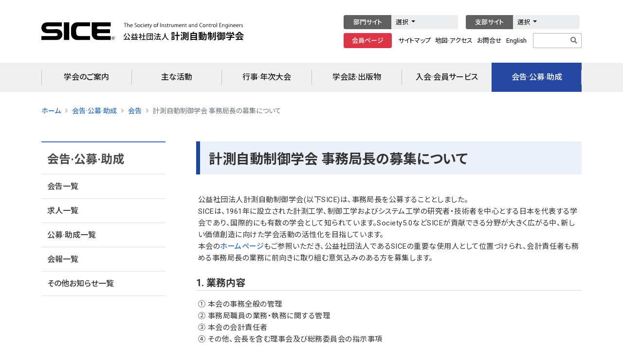

--- FILE ---
content_type: text/html; charset=UTF-8
request_url: https://www.sice.jp/info/info_press/press_20180101.html
body_size: 48174
content:
<!DOCTYPE html>
<html lang="ja" class="h-100">

<head>
    
<!-- Google tag (gtag.js) -->
<script async src="https://www.googletagmanager.com/gtag/js?id=G-6QZ22Z6MQ8"></script>
<script>
  window.dataLayer = window.dataLayer || [];
  function gtag(){dataLayer.push(arguments);}
  gtag('js', new Date());

  gtag('config', 'G-6QZ22Z6MQ8');
</script>

    <!-- meta -->
    <meta charset="utf-8">
    <meta name="description" content="公益社団法人 計測自動制御学会のホームページ。東京都千代田区。学会活動や行事の紹介。学会誌の案内や論文集。">
    <meta name="keywords" content="sice, 計測, 自動, 制御, システムインテグレーション, control, engineers">
    <meta http-equiv="X-UA-Compatible" content="IE=edge,chrome=1">
    <meta name="viewport" content="width=device-width, initial-scale=1, shrink-to-fit=no">
    <meta name="format-detection" content="telephone=no">

    <!-- title -->
        <title>計測自動制御学会 事務局長の募集について | 公益社団法人 計測自動制御学会</title>
    
    <!-- css -->
    <link rel="stylesheet" href="https://www.sice.jp/wp-content/themes/sice2/css/bootstrap.min.css" />
    <link rel="stylesheet" href="https://use.fontawesome.com/releases/v5.15.4/css/all.css" />
    <link rel="stylesheet" href="https://www.sice.jp/wp-content/themes/sice2/style.css" />
    <link rel="stylesheet" href="https://fonts.googleapis.com/css2?family=Roboto:wght@300;400;500;700&display=swap" />
    <link rel="stylesheet" href="https://fonts.googleapis.com/css2?family=Noto+Sans+JP:wght@300;400;500;700&display=swap" />

    <link rel="stylesheet" href="https://www.sice.jp/wp-content/themes/sice2/css/main-sp-menu.css">
    <link rel="stylesheet" href="https://www.sice.jp/wp-content/themes/sice2/css/main-page.css?20230703">
    <link rel="stylesheet" href="https://www.sice.jp/wp-content/themes/sice2/css/top-section.css">
    <link rel="stylesheet" href="https://www.sice.jp/wp-content/themes/sice2/css/footer.css">

    
    <!-- js -->
    <script type="text/javascript" src="https://www.sice.jp/wp-content/themes/sice2/js/jquery-1.11.1.min.js"></script>
    <script type="text/javascript" src="https://www.sice.jp/wp-content/themes/sice2/js/popper.min.js"></script>
    <script type="text/javascript" src="https://www.sice.jp/wp-content/themes/sice2/js/bootstrap.min.js"></script>
    <script type="text/javascript" src="https://www.sice.jp/wp-content/themes/sice2/js/class_edit.js"></script>
        
    <!-- icon -->
    <link rel="icon" href="https://www.sice.jp/favicon.ico" type="image/x-icon">
    <link rel="apple-touch-icon" href="https://www.sice.jp/apple-touch-icon.png" sizes="180x180">

    <meta name='robots' content='max-image-preview:large' />
<style id='wp-img-auto-sizes-contain-inline-css' type='text/css'>
img:is([sizes=auto i],[sizes^="auto," i]){contain-intrinsic-size:3000px 1500px}
/*# sourceURL=wp-img-auto-sizes-contain-inline-css */
</style>
<style id='wp-block-library-inline-css' type='text/css'>
:root{--wp-block-synced-color:#7a00df;--wp-block-synced-color--rgb:122,0,223;--wp-bound-block-color:var(--wp-block-synced-color);--wp-editor-canvas-background:#ddd;--wp-admin-theme-color:#007cba;--wp-admin-theme-color--rgb:0,124,186;--wp-admin-theme-color-darker-10:#006ba1;--wp-admin-theme-color-darker-10--rgb:0,107,160.5;--wp-admin-theme-color-darker-20:#005a87;--wp-admin-theme-color-darker-20--rgb:0,90,135;--wp-admin-border-width-focus:2px}@media (min-resolution:192dpi){:root{--wp-admin-border-width-focus:1.5px}}.wp-element-button{cursor:pointer}:root .has-very-light-gray-background-color{background-color:#eee}:root .has-very-dark-gray-background-color{background-color:#313131}:root .has-very-light-gray-color{color:#eee}:root .has-very-dark-gray-color{color:#313131}:root .has-vivid-green-cyan-to-vivid-cyan-blue-gradient-background{background:linear-gradient(135deg,#00d084,#0693e3)}:root .has-purple-crush-gradient-background{background:linear-gradient(135deg,#34e2e4,#4721fb 50%,#ab1dfe)}:root .has-hazy-dawn-gradient-background{background:linear-gradient(135deg,#faaca8,#dad0ec)}:root .has-subdued-olive-gradient-background{background:linear-gradient(135deg,#fafae1,#67a671)}:root .has-atomic-cream-gradient-background{background:linear-gradient(135deg,#fdd79a,#004a59)}:root .has-nightshade-gradient-background{background:linear-gradient(135deg,#330968,#31cdcf)}:root .has-midnight-gradient-background{background:linear-gradient(135deg,#020381,#2874fc)}:root{--wp--preset--font-size--normal:16px;--wp--preset--font-size--huge:42px}.has-regular-font-size{font-size:1em}.has-larger-font-size{font-size:2.625em}.has-normal-font-size{font-size:var(--wp--preset--font-size--normal)}.has-huge-font-size{font-size:var(--wp--preset--font-size--huge)}.has-text-align-center{text-align:center}.has-text-align-left{text-align:left}.has-text-align-right{text-align:right}.has-fit-text{white-space:nowrap!important}#end-resizable-editor-section{display:none}.aligncenter{clear:both}.items-justified-left{justify-content:flex-start}.items-justified-center{justify-content:center}.items-justified-right{justify-content:flex-end}.items-justified-space-between{justify-content:space-between}.screen-reader-text{border:0;clip-path:inset(50%);height:1px;margin:-1px;overflow:hidden;padding:0;position:absolute;width:1px;word-wrap:normal!important}.screen-reader-text:focus{background-color:#ddd;clip-path:none;color:#444;display:block;font-size:1em;height:auto;left:5px;line-height:normal;padding:15px 23px 14px;text-decoration:none;top:5px;width:auto;z-index:100000}html :where(.has-border-color){border-style:solid}html :where([style*=border-top-color]){border-top-style:solid}html :where([style*=border-right-color]){border-right-style:solid}html :where([style*=border-bottom-color]){border-bottom-style:solid}html :where([style*=border-left-color]){border-left-style:solid}html :where([style*=border-width]){border-style:solid}html :where([style*=border-top-width]){border-top-style:solid}html :where([style*=border-right-width]){border-right-style:solid}html :where([style*=border-bottom-width]){border-bottom-style:solid}html :where([style*=border-left-width]){border-left-style:solid}html :where(img[class*=wp-image-]){height:auto;max-width:100%}:where(figure){margin:0 0 1em}html :where(.is-position-sticky){--wp-admin--admin-bar--position-offset:var(--wp-admin--admin-bar--height,0px)}@media screen and (max-width:600px){html :where(.is-position-sticky){--wp-admin--admin-bar--position-offset:0px}}

/*# sourceURL=wp-block-library-inline-css */
</style><style id='global-styles-inline-css' type='text/css'>
:root{--wp--preset--aspect-ratio--square: 1;--wp--preset--aspect-ratio--4-3: 4/3;--wp--preset--aspect-ratio--3-4: 3/4;--wp--preset--aspect-ratio--3-2: 3/2;--wp--preset--aspect-ratio--2-3: 2/3;--wp--preset--aspect-ratio--16-9: 16/9;--wp--preset--aspect-ratio--9-16: 9/16;--wp--preset--color--black: #000000;--wp--preset--color--cyan-bluish-gray: #abb8c3;--wp--preset--color--white: #ffffff;--wp--preset--color--pale-pink: #f78da7;--wp--preset--color--vivid-red: #cf2e2e;--wp--preset--color--luminous-vivid-orange: #ff6900;--wp--preset--color--luminous-vivid-amber: #fcb900;--wp--preset--color--light-green-cyan: #7bdcb5;--wp--preset--color--vivid-green-cyan: #00d084;--wp--preset--color--pale-cyan-blue: #8ed1fc;--wp--preset--color--vivid-cyan-blue: #0693e3;--wp--preset--color--vivid-purple: #9b51e0;--wp--preset--color--text-primary: #007bff;--wp--preset--color--text-secondary: #6c757d;--wp--preset--color--text-success: #28a745;--wp--preset--color--text-danger: #dc3545;--wp--preset--color--text-warning: #ffc107;--wp--preset--color--text-info: #17a2b8;--wp--preset--color--text-light: #f8f9fa;--wp--preset--color--text-dark: #343a40;--wp--preset--color--text-muted: #6c757d;--wp--preset--color--text-white: #fff;--wp--preset--gradient--vivid-cyan-blue-to-vivid-purple: linear-gradient(135deg,rgb(6,147,227) 0%,rgb(155,81,224) 100%);--wp--preset--gradient--light-green-cyan-to-vivid-green-cyan: linear-gradient(135deg,rgb(122,220,180) 0%,rgb(0,208,130) 100%);--wp--preset--gradient--luminous-vivid-amber-to-luminous-vivid-orange: linear-gradient(135deg,rgb(252,185,0) 0%,rgb(255,105,0) 100%);--wp--preset--gradient--luminous-vivid-orange-to-vivid-red: linear-gradient(135deg,rgb(255,105,0) 0%,rgb(207,46,46) 100%);--wp--preset--gradient--very-light-gray-to-cyan-bluish-gray: linear-gradient(135deg,rgb(238,238,238) 0%,rgb(169,184,195) 100%);--wp--preset--gradient--cool-to-warm-spectrum: linear-gradient(135deg,rgb(74,234,220) 0%,rgb(151,120,209) 20%,rgb(207,42,186) 40%,rgb(238,44,130) 60%,rgb(251,105,98) 80%,rgb(254,248,76) 100%);--wp--preset--gradient--blush-light-purple: linear-gradient(135deg,rgb(255,206,236) 0%,rgb(152,150,240) 100%);--wp--preset--gradient--blush-bordeaux: linear-gradient(135deg,rgb(254,205,165) 0%,rgb(254,45,45) 50%,rgb(107,0,62) 100%);--wp--preset--gradient--luminous-dusk: linear-gradient(135deg,rgb(255,203,112) 0%,rgb(199,81,192) 50%,rgb(65,88,208) 100%);--wp--preset--gradient--pale-ocean: linear-gradient(135deg,rgb(255,245,203) 0%,rgb(182,227,212) 50%,rgb(51,167,181) 100%);--wp--preset--gradient--electric-grass: linear-gradient(135deg,rgb(202,248,128) 0%,rgb(113,206,126) 100%);--wp--preset--gradient--midnight: linear-gradient(135deg,rgb(2,3,129) 0%,rgb(40,116,252) 100%);--wp--preset--font-size--small: 13px;--wp--preset--font-size--medium: 20px;--wp--preset--font-size--large: 36px;--wp--preset--font-size--x-large: 42px;--wp--preset--spacing--20: 0.44rem;--wp--preset--spacing--30: 0.67rem;--wp--preset--spacing--40: 1rem;--wp--preset--spacing--50: 1.5rem;--wp--preset--spacing--60: 2.25rem;--wp--preset--spacing--70: 3.38rem;--wp--preset--spacing--80: 5.06rem;--wp--preset--shadow--natural: 6px 6px 9px rgba(0, 0, 0, 0.2);--wp--preset--shadow--deep: 12px 12px 50px rgba(0, 0, 0, 0.4);--wp--preset--shadow--sharp: 6px 6px 0px rgba(0, 0, 0, 0.2);--wp--preset--shadow--outlined: 6px 6px 0px -3px rgb(255, 255, 255), 6px 6px rgb(0, 0, 0);--wp--preset--shadow--crisp: 6px 6px 0px rgb(0, 0, 0);}:where(.is-layout-flex){gap: 0.5em;}:where(.is-layout-grid){gap: 0.5em;}body .is-layout-flex{display: flex;}.is-layout-flex{flex-wrap: wrap;align-items: center;}.is-layout-flex > :is(*, div){margin: 0;}body .is-layout-grid{display: grid;}.is-layout-grid > :is(*, div){margin: 0;}:where(.wp-block-columns.is-layout-flex){gap: 2em;}:where(.wp-block-columns.is-layout-grid){gap: 2em;}:where(.wp-block-post-template.is-layout-flex){gap: 1.25em;}:where(.wp-block-post-template.is-layout-grid){gap: 1.25em;}.has-black-color{color: var(--wp--preset--color--black) !important;}.has-cyan-bluish-gray-color{color: var(--wp--preset--color--cyan-bluish-gray) !important;}.has-white-color{color: var(--wp--preset--color--white) !important;}.has-pale-pink-color{color: var(--wp--preset--color--pale-pink) !important;}.has-vivid-red-color{color: var(--wp--preset--color--vivid-red) !important;}.has-luminous-vivid-orange-color{color: var(--wp--preset--color--luminous-vivid-orange) !important;}.has-luminous-vivid-amber-color{color: var(--wp--preset--color--luminous-vivid-amber) !important;}.has-light-green-cyan-color{color: var(--wp--preset--color--light-green-cyan) !important;}.has-vivid-green-cyan-color{color: var(--wp--preset--color--vivid-green-cyan) !important;}.has-pale-cyan-blue-color{color: var(--wp--preset--color--pale-cyan-blue) !important;}.has-vivid-cyan-blue-color{color: var(--wp--preset--color--vivid-cyan-blue) !important;}.has-vivid-purple-color{color: var(--wp--preset--color--vivid-purple) !important;}.has-black-background-color{background-color: var(--wp--preset--color--black) !important;}.has-cyan-bluish-gray-background-color{background-color: var(--wp--preset--color--cyan-bluish-gray) !important;}.has-white-background-color{background-color: var(--wp--preset--color--white) !important;}.has-pale-pink-background-color{background-color: var(--wp--preset--color--pale-pink) !important;}.has-vivid-red-background-color{background-color: var(--wp--preset--color--vivid-red) !important;}.has-luminous-vivid-orange-background-color{background-color: var(--wp--preset--color--luminous-vivid-orange) !important;}.has-luminous-vivid-amber-background-color{background-color: var(--wp--preset--color--luminous-vivid-amber) !important;}.has-light-green-cyan-background-color{background-color: var(--wp--preset--color--light-green-cyan) !important;}.has-vivid-green-cyan-background-color{background-color: var(--wp--preset--color--vivid-green-cyan) !important;}.has-pale-cyan-blue-background-color{background-color: var(--wp--preset--color--pale-cyan-blue) !important;}.has-vivid-cyan-blue-background-color{background-color: var(--wp--preset--color--vivid-cyan-blue) !important;}.has-vivid-purple-background-color{background-color: var(--wp--preset--color--vivid-purple) !important;}.has-black-border-color{border-color: var(--wp--preset--color--black) !important;}.has-cyan-bluish-gray-border-color{border-color: var(--wp--preset--color--cyan-bluish-gray) !important;}.has-white-border-color{border-color: var(--wp--preset--color--white) !important;}.has-pale-pink-border-color{border-color: var(--wp--preset--color--pale-pink) !important;}.has-vivid-red-border-color{border-color: var(--wp--preset--color--vivid-red) !important;}.has-luminous-vivid-orange-border-color{border-color: var(--wp--preset--color--luminous-vivid-orange) !important;}.has-luminous-vivid-amber-border-color{border-color: var(--wp--preset--color--luminous-vivid-amber) !important;}.has-light-green-cyan-border-color{border-color: var(--wp--preset--color--light-green-cyan) !important;}.has-vivid-green-cyan-border-color{border-color: var(--wp--preset--color--vivid-green-cyan) !important;}.has-pale-cyan-blue-border-color{border-color: var(--wp--preset--color--pale-cyan-blue) !important;}.has-vivid-cyan-blue-border-color{border-color: var(--wp--preset--color--vivid-cyan-blue) !important;}.has-vivid-purple-border-color{border-color: var(--wp--preset--color--vivid-purple) !important;}.has-vivid-cyan-blue-to-vivid-purple-gradient-background{background: var(--wp--preset--gradient--vivid-cyan-blue-to-vivid-purple) !important;}.has-light-green-cyan-to-vivid-green-cyan-gradient-background{background: var(--wp--preset--gradient--light-green-cyan-to-vivid-green-cyan) !important;}.has-luminous-vivid-amber-to-luminous-vivid-orange-gradient-background{background: var(--wp--preset--gradient--luminous-vivid-amber-to-luminous-vivid-orange) !important;}.has-luminous-vivid-orange-to-vivid-red-gradient-background{background: var(--wp--preset--gradient--luminous-vivid-orange-to-vivid-red) !important;}.has-very-light-gray-to-cyan-bluish-gray-gradient-background{background: var(--wp--preset--gradient--very-light-gray-to-cyan-bluish-gray) !important;}.has-cool-to-warm-spectrum-gradient-background{background: var(--wp--preset--gradient--cool-to-warm-spectrum) !important;}.has-blush-light-purple-gradient-background{background: var(--wp--preset--gradient--blush-light-purple) !important;}.has-blush-bordeaux-gradient-background{background: var(--wp--preset--gradient--blush-bordeaux) !important;}.has-luminous-dusk-gradient-background{background: var(--wp--preset--gradient--luminous-dusk) !important;}.has-pale-ocean-gradient-background{background: var(--wp--preset--gradient--pale-ocean) !important;}.has-electric-grass-gradient-background{background: var(--wp--preset--gradient--electric-grass) !important;}.has-midnight-gradient-background{background: var(--wp--preset--gradient--midnight) !important;}.has-small-font-size{font-size: var(--wp--preset--font-size--small) !important;}.has-medium-font-size{font-size: var(--wp--preset--font-size--medium) !important;}.has-large-font-size{font-size: var(--wp--preset--font-size--large) !important;}.has-x-large-font-size{font-size: var(--wp--preset--font-size--x-large) !important;}
/*# sourceURL=global-styles-inline-css */
</style>

<style id='classic-theme-styles-inline-css' type='text/css'>
/*! This file is auto-generated */
.wp-block-button__link{color:#fff;background-color:#32373c;border-radius:9999px;box-shadow:none;text-decoration:none;padding:calc(.667em + 2px) calc(1.333em + 2px);font-size:1.125em}.wp-block-file__button{background:#32373c;color:#fff;text-decoration:none}
/*# sourceURL=/wp-includes/css/classic-themes.min.css */
</style>
<link rel='stylesheet' id='all-in-one-event-calendar-theme-css' href='https://www.sice.jp/wp-content/plugins/all-in-one-event-calendar/apiki/dist/styles/theme.css' type='text/css' media='all' />
<script type="text/javascript" src="https://www.sice.jp/wp-includes/js/jquery/jquery.min.js" id="jquery-core-js"></script>
<script type="text/javascript" src="https://www.sice.jp/wp-includes/js/jquery/jquery-migrate.min.js" id="jquery-migrate-js"></script>

<link rel="canonical" href="https://www.sice.jp/info/info_press/press_20180101.html" />

    <style>
        @media (min-width: 992px) {

            /* .menu-main .dropdown:hover>.dropdown-menu {
                width: 1110px;
            }*/

            .menu-main ul.navbar-nav li.nav-item a.nav-link::before {
                /*left: initial;
                margin-left: -8px;*/
            }

            .menu-main ul.navbar-nav li.nav-item:last-child a.nav-link::after {
                /*right: initial;
                margin-left: 176px;*/
                right: 0;
            }

        }

    </style>
</head>

<body id="" class="d-flex flex-column h-100 info_press">

    <header class="header-static navbar-sticky navbar-light">
        <!-- モバイル用検索フォーム -->
        <div class="top-search collapse bg-light" id="search-open" data-parent="#search">
            <div class="container">
                <div class="row position-relative justify-content-center">
                    <div class="col-md-10 col-12 py-3">
                        <form id="searchform" method="get" action="https://www.google.com/search">
                            <div class="input-group">
                                <input class="form-control border-radius-right-0 border-right-0" type="text" name="q" autofocus="" maxlength="255" value="" placeholder="サイト内検索">
                                <button type="submit" class="btn btn-secondary border-radius-left-0 mb-0"><i class="fas fa-search"></i></button>
                                <input type="hidden" name="domains" value="sice.jp">
                                <input type="hidden" name="sitesearch" value="sice.jp">
                                <input type="hidden" name="hl" value="ja">
                                <input type="hidden" name="ie" value="UTF-8">
                            </div>
                        </form>
                    </div>
                    <a class="d-none position-absolute top-0 right-0 mt-3 mr-3" data-toggle="collapse" href="#search-open"><i class="fa fa-window-close"></i></a>
                </div>
            </div>
        </div>
        <!-- End Search -->

        <!-- ヘッダーバー -->
        <div class="menu-top-pc navbar-top d-none d-lg-block">
            <div class="container">
                <div class="menu-top d-flex justify-content-between align-items-center">

                    <!-- ヘッダー左-->
                    <div class="menu-top-left d-flex align-items-center">
                        <!-- ヘッダーロゴ -->
                        <div class="menu-top-left-logo">
                            <a href="https://www.sice.jp/"><img src="https://www.sice.jp/wp-content/themes/sice2/images/top_logo_j.svg"></a>
                        </div>
                    </div>

                    <!-- ヘッダー右-->
                    <div class="menu-top-right d-flex flex-column">

                        <!-- ヘッダーリンク1段目 -->
                        <div class="btn-toolbar mb-2" role="toolbar" aria-label="Toolbar with button groups">

                            <div class="btn-group btn-group-sm mr-3" role="group" aria-label="Button group with nested dropdown" style="z-index: 1050;">
                                <button type="button" class="btn btn-dark px-3 text-white" onclick="location.href='https://www.sice.jp/about/org/#division'">部門サイト</button>
                                <div class="btn-group btn-group-sm btn-links" role="group">
                                    <button type="button" class="btn btn-light dropdown-toggle" data-toggle="dropdown">
                                        選択
                                    </button>
                                    <div class="dropdown-menu">
                                        <a class="dropdown-item" target="_blank" href="https://www.sice.jp/division/meas/">計測 部門</a>
                                        <a class="dropdown-item" target="_blank" href="https://www.sice-ctrl.jp/">制御 部門</a>
                                        <a class="dropdown-item" target="_blank" href="https://www.sice.or.jp/sandi-div/">システム&nbsp;情報 部門</a>
                                        <a class="dropdown-item" target="_blank" href="https://sice-si.org/">システムインテグレーション（SI）部門</a>
                                        <a class="dropdown-item" target="_blank" href="https://www.sice.or.jp/ia-div/ia-div_index.html">産業応用 部門</a>
                                        <a class="dropdown-item" target="_blank" href="https://le-div.sice.or.jp/">ライフエンジニアリング 部門</a>
                                    </div>
                                </div>
                            </div>

                            <div class="btn-group btn-group-sm" role="group" aria-label="Button group with nested dropdown" style="z-index: 1050;">
                                <button type="button" class="btn btn-dark px-3 text-white" onclick="location.href='https://www.sice.jp/about/org/#division'">支部サイト</button>
                                <div class="btn-group btn-group-sm btn-links" role="group">
                                    <button type="button" class="btn btn-light dropdown-toggle" data-toggle="dropdown">
                                        選択
                                    </button>
                                    <div class="dropdown-menu">
                                        <a class="dropdown-item" target="_blank" href="https://www.sice.or.jp/org/hokkaido/">北海道 支部</a>
                                        <a class="dropdown-item" target="_blank" href="https://www.topic.ad.jp/sice/">東北 支部</a>
                                        <a class="dropdown-item" target="_blank" href="https://www.sice.or.jp/org/chubu/">中部 支部</a>
                                        <a class="dropdown-item" target="_blank" href="https://www.sice.or.jp/org/hokuriku/">北陸 支部</a>
                                        <a class="dropdown-item" target="_blank" href="https://www.sice.or.jp/org/kansai/">関西 支部</a>
                                        <a class="dropdown-item" target="_blank" href="https://www.sice.or.jp/org/chugoku/">中国 支部</a>
                                        <a class="dropdown-item" target="_blank" href="https://sites.google.com/site/siceshikoku/">四国 支部</a>
                                        <a class="dropdown-item" target="_blank" href="https://www.sice.or.jp/org/kyushu/">九州 支部</a>
                                    </div>
                                </div>
                            </div>

                        </div>

                        <!-- ヘッダーリンク2段目 -->
                        <div class="btn-toolbar" role="toolbar" aria-label="Toolbar with button groups">
                            <div class="btn-group btn-group-sm mr-1" role="group" aria-label="First group">
                                <button type="button" class="btn btn-danger px-3 text-white" onclick="window.open('https://service.kktcs.co.jp/smms2/loginmember/sice', '_blank')">会員ページ</button>
                            </div>
                            <div class="btn-group btn-group-sm mr-1" role="group" aria-label="Second group">
                                <button type="button" class="btn btn-link pr-1"><a href="https://www.sice.jp/other/other_sitemap.html">サイトマップ</a></button>
                                <button type="button" class="btn btn-link px-1"><a href="https://www.sice.jp/about/office/about_office_map.html"><span class="d-none d-xl-inline">地図&middot;アクセス</span><span class="d-lg-inine d-xl-none">アクセス</span></a></button>
                                <button type="button" class="btn btn-link px-1"><a href="https://www.sice.jp/about/office/">お問合せ</a></button>
                                <button type="button" class="btn btn-link pl-1"><a href="https://www.sice.jp/english/">English</a></button>
                            </div>
                            <form id="searchform" method="get" action="https://www.google.com/search">
                                <div class="input-group input-group-sm">
                                    <input type="text" class="form-control" name="q" maxlength="255" value="" placeholder=" ">
                                    <input type="hidden" name="domains" value="sice.jp">
                                    <input type="hidden" name="sitesearch" value="sice.jp">
                                    <input type="hidden" name="hl" value="ja">
                                    <input type="hidden" name="ie" value="UTF-8">
                                    <div class="input-group-append">
                                        <button class="btn btn-outline-secondary" type="submit" id="button-addon2"><i class="fas fa-search"></i></button>
                                    </div>
                                </div>
                            </form>
                        </div>
                    </div>

                </div>
            </div>
        </div>
        <!-- Navbar top End-->

        <!-- メインメニュー -->
        <nav class="menu-main navbar navbar-expand-lg p-0 mb-0 ">
            <div class="container">
                <!-- モバイル用ロゴ -->
                <div class="d-lg-none ml-3">
                    <a class="navbar-brand" href="https://www.sice.jp/"><img src="https://www.sice.jp/wp-content/themes/sice2/images/top_logo_sp_j.png" class="img-logo"></a>
                </div>
                <!-- Menu opener button -->
                <div class="navbar-nav navbar-nav-mobile d-lg-none ml-auto d-flex flex-row">
                    <!-- モバイル用ボタン-->
                    <!--<div class="nav-item border-0 px-2">
                        <a class="nav-link text-danger" href="#" aria-expanded="true"><i class="fas fa-fw fa-lg fa-user"></i></a>
                    </div>-->
                    <div class="nav-item px-2" id="search">
                        <a class="nav-link collapsed" data-toggle="collapse" href="#search-open" aria-expanded="false"><i class="fas fa-fw fa-lg fa-search"></i></a>
                    </div>
                    <div class="nav-item px-2">
                        <a class="nav-link" href="https://www.sice.jp/english/"><i class="fas fa-fw fa-lg fa-globe"></i></a>
                    </div>
                </div>
                <div class="d-flex">
                    <button class="navbar-toggler collapsed" type="button" data-toggle="collapse" data-target="#navbarCollapse" aria-controls="navbarCollapse" aria-expanded="false" aria-label="Toggle navigation">
                        <!--<span class="navbar-toggler-icon"> </span>-->
                        <i class="fas fa-bars fa-fw"></i>
                    </button>
                </div>

                
<!--日本語メインメニュー-->
<div class="collapse navbar-collapse" id="navbarCollapse">
    <ul class="navbar-nav w-100 d-flex justify-content-around navbar-main-e">
        <!--学会のご案内-->
        <li class="nav-item dropdown">
            <a class="nav-link dropdown-toggle" data-toggle="dropdown" id="menu1" href="https://www.sice.jp/about/">学会のご案内</a>
            <ul class="dropdown-menu" aria-labelledby="menu1">
                <li><a class="dropdown-item" href="https://www.sice.jp/about/about_message.html">会長挨拶</a></li>
                <li><a class="dropdown-item" href="https://www.sice.jp/about/about_outline.html">沿革</a></li>
                <li><a class="dropdown-item" href="https://www.sice.jp/about/org/">組織</a></li>
                <li><a class="dropdown-item" href="https://www.sice.jp/about/board/">役員&middot;代議員など</a></li>
                <li><a class="dropdown-item" href="https://www.sice.jp/about/about_report.html">情報公開</a></li>
                <li><a class="dropdown-item" href="https://www.sice.jp/about/ethicsprogram.html">倫理綱領&middot;行動規範</a></li>
                <li><a class="dropdown-item" href="https://www.sice.jp/about/office/">事務局&middot;お問合せ</a></li>
            </ul>
        </li>
        <!--主な活動-->
        <li class="nav-item dropdown">
            <a class="nav-link dropdown-toggle" data-toggle="dropdown" id="menu5" href="https://www.sice.jp/act/">主な活動</a>
            <ul class="dropdown-menu" aria-labelledby="menu5">
                <li><a class="dropdown-item" href="https://www.sice.jp/act/activity.html">活動概要</a></li>
                <li><a class="dropdown-item" href="https://www.sice.jp/act/sdia.html">ダイバーシティ推進</a></li>
                <li><a class="dropdown-item" href="https://www.sice.jp/act/wagora.html">WAGORA</a></li>
                <li><a class="dropdown-item" href="https://www.sice.jp/act/hr_dvlp.html">人材育成事業</a></li>
                <li><a class="dropdown-item" href="https://www.sice.jp/act/awards/">学会賞&middot;各種授賞</a></li>
                <li><a class="dropdown-item" href="https://www.sice.jp/act/mission_plan.html">ミッションと事業計画</a></li>
                <li><a class="dropdown-item" href="https://www.sice.jp/sice60/">創立60周年</a></li>
                <li><a class="dropdown-item" href="https://www.sice.jp/act/channel.html">SICEチャンネル</a></li>
            </ul>
        </li>
        <!--行事·年次大会-->
        <li class="nav-item dropdown">
            <a class="nav-link dropdown-toggle" data-toggle="dropdown" id="menu3" href="https://www.sice.jp/event2/">行事&middot;年次大会</a>
            <ul class="dropdown-menu" aria-labelledby="menu3">
                <li><a class="dropdown-item" href="https://www.sice.jp/event2/event_conference.html">年次大会</a></li>
                <li><a class="dropdown-item" href="https://www.sice.jp/info/info_event/">行事一覧</a></li>
                <li><a class="dropdown-item" href="https://www.sice.jp/event2/event_application.html">行事申し込み</a></li>
            </ul>
        </li>
        <!--学会誌·出版物-->
        <li class="nav-item dropdown">
            <a class="nav-link dropdown-toggle" data-toggle="dropdown" id="menu4" href="https://www.sice.jp/pub/">学会誌&middot;出版物</a>
            <ul class="dropdown-menu" aria-labelledby="menu4">
                <li><a class="dropdown-item" href="https://www.sice.jp/pub/journal/">学会誌:計測と制御</a></li>
                <li><a class="dropdown-item" href="https://www.sice.jp/pub/pub_papers.html">論文集&middot;JCMSI</a></li>
                <li><a class="dropdown-item" href="https://www.sice.jp/pub/pub_other.html">出版物&middot;配布資料</a></li>
            </ul>
        </li>
        <!--入会·会員サービス-->
        <li class="nav-item dropdown">
            <a class="nav-link dropdown-toggle" data-toggle="dropdown" id="menu6" href="https://www.sice.jp/member/">入会&middot;会員サービス</a>
            <ul class="dropdown-menu" aria-labelledby="menu6">
                <li><a class="dropdown-item" href="https://www.sice.jp/member/join/">入会申し込み</a></li>
                <li><a class="dropdown-item" href="https://www.sice.jp/member/member_fee.html">会員特典·年会費</a></li>
                <li><a class="dropdown-item" href="https://www.sice.jp/member/member_sponsor.html">賛助会員一覧</a></li>
                <li><a class="dropdown-item" href="https://www.sice.jp/member/member_info_change.html">各種変更手続き</a></li>
                <li><a class="dropdown-item" href="https://www.sice.jp/member/member_kifu.html">寄附のお願い</a></li>
                <li><a class="dropdown-item" href="https://service.kktcs.co.jp/smms2/loginmember/sice" target="_blank">会員ページ</a></li>
            </ul>
        </li>
        <!--会告·公募·助成-->
        <li class="nav-item dropdown">
            <a class="nav-link dropdown-toggle" data-toggle="dropdown" id="menu2" href="https://www.sice.jp/info/">会告&middot;公募&middot;助成</a>
            <ul class="dropdown-menu" aria-labelledby="menu2">
                <li><a class="dropdown-item" href="https://www.sice.jp/info/info_press/">会告一覧</a></li>
                <li><a class="dropdown-item" href="https://www.sice.jp/info/info_job/">求人一覧</a></li>
                <li><a class="dropdown-item" href="https://www.sice.jp/info/info_grant/">公募&middot;助成一覧</a></li>
                <li><a class="dropdown-item" href="https://www.sice.jp/info/kaiho/">会報一覧</a></li>
                <li><a class="dropdown-item" href="https://www.sice.jp/info/info_news/">その他お知らせ一覧</a></li>
            </ul>
        </li>
    </ul>
</div>
<!--日本語メインメニュー-->

                <!-- Header Extras End-->
            </div>
        </nav> <!-- Logo Nav End -->

    </header>

<!--main-->
<main class="flex-shrink-0 p-0">

    <section id="mainblock">
        <div class="container">
            <div class="row">

                <!--パンくずリスト-->
                
<div class="col-12 col-bread">
    <nav aria-label="breadcrumb">
        <ol class="breadcrumb">
            <li class="home"><a href="https://www.sice.jp" class="jp">ホーム</a></li>
<li class="taxonomy category"><a href="https://www.sice.jp/info/">会告·公募·助成</a></li>
<li class="taxonomy category"><a href="https://www.sice.jp/info/info_press/">会告</a></li>
<li class="post post-post current-item">計測自動制御学会 事務局長の募集について</li>
        </ol>
    </nav>
</div>

                <!--サイドバ--->
                <aside class="col-xl-3 col-lg-3 d-none d-lg-block blog-sidebar">

                    <h2 class="title h4 jp">会告&middot;公募&middot;助成</h2>
<h2 class="title h4 en">News</h2>
<ul class="list-group jp"><li><a href="https://www.sice.jp/info/info_press/">会告一覧</a>
	</li>
	<li><a href="https://www.sice.jp/info/info_job/">求人一覧</a>
	</li>
	<li><a href="https://www.sice.jp/info/info_grant/">公募&middot;助成一覧</a>
	</li>
	<li><a href="https://www.sice.jp/info/kaiho/">会報一覧</a>
	</li>
	<li><a href="https://www.sice.jp/info/info_news/">その他お知らせ一覧</a>
	</li>
</ul>

<ul class="list-group en"><li><a href="https://www.sice.jp/english/news_e/">News Archives</a>
	</li>
</ul>


                </aside><!-- /.blog-sidebar -->


                <!--メイン-->
                <div class="col-xl-9 col-lg-9 col-md-12 blog-main pl-md-4 pl-lg-5">

                                        
                    <div class="post">

                        <h2 class="title h3">計測自動制御学会 事務局長の募集について</h2>

                        <div class="post-content">

                            <p> 公益社団法人計測自動制御学会(以下SICE)は、事務局長を公募することとしました。<br />
	 SICEは、1961年に設立された計測工学、制御工学およびシステム工学の研究者・技術者を中心とする日本を代表する学会であり、国際的にも有数の学会として知られています。Society5.0などSICEが貢献できる分野が大きく広がる中、新しい価値創造に向けた学会活動の活性化を目指しています。<br />
	 本会の<a href="https://www.sice.jp/">ホームページ</a>もご参照いただき、公益社団法人であるSICEの重要な使用人として位置づけられ、会計責任者も務める事務局長の業務に前向きに取り組む意気込みのある方を募集します。
</p>

<h3>1. 業務内容
</h3>

<p>① 本会の事務全般の管理<br />
	② 事務局職員の業務・執務に関する管理<br />
	③ 本会の会計責任者<br />
	④ その他、会長を含む理事会及び総務委員会の指示事項
</p>

<h3>2. 応募資格
</h3>

<p>年齢、性別、これまでの本会との係わりの有無は問いません。<br />
	本会の活動および運営に前向きに取り組んでいただける方で、企業、研究機関、学協会および大学などでの研究・開発・技術応用に関する管理的業務経験を10年以上有する方とします。
</p>

<h3>3.雇用形態、待遇など
</h3>

<p>・会長との1年以内の有期労働契約を締結して重要な使用人として雇用されます。最長雇用年齢は原則65歳とし,65歳に到達した年の12月31日までの雇用となります。<br />
	・勤務地:東京都千代田区神田小川町1-11-9 金子ビル4階<br />
	・勤務時間:9:00～17:30<br />
	・給与:年棒(事務局長規定の定めに基づき、能力・経験などを考慮して決定)<br />
	・福利厚生:交通費支給、社会保障完備<br />
	・休日、休暇:完全週休2日制(土日)、祝日、夏季休暇、年末年始休暇、有給休暇、慶弔休暇
</p>

<h3>4.応募方法
</h3>

<p><span style="color:#CC0033;">2018年2月28日まで</span>(当日消印有効)に ①履歴書、②業務経験書、および ③採用された場合の事務局長としての抱負(いずれも様式自由)を下記送付先まで郵送下さい。封筒に「<strong>履歴書在中</strong>」と必ず記載願います。
</p>

<p>応募書類に関する個人情報保護は厳守し、書類は返却します。<br />
	*選考プロセス:応募 &rarr; 書類選考 &rarr; 面接 &rarr; 採用<br />
	(順次選考を実施し、できるだけ早い時期に採用予定)<br />
	*書類選考後、結果および面接について通知します。
</p>

<h3>5.書類送付先・問合せ先
</h3>

<p>〒101-0052 東京都千代田区神田小川町1-11-9 金子ビル4階<br />
	公益社団法人計測自動制御学会 総務委員会(担当 事務局 鈴木 康一)<br />
	TEL:03-3292-0314 FAX:03-3292-3145 mail:<a href="mailto:kobo@sice.or.jp">kobo@sice.or.jp</a>
</p>

                            
                            <div class="time">
                                <time>
                                    <ul class="list-inline">
                                        <li class="list-inline-item">
                                            <span class="jp">更新日:</span>
                                            <span class="en">Last Modified:</span>
                                            <!--最終更新日:--> 2018.03.01                                        </li>
                                    </ul>
                                </time>
                            </div>
                            
                            
                            <p class="text-right mt-3 mb-0"></p>

                        </div>
                        <!--/.post-content-->
                    </div>
                    <!--/.post-->

                                        
                </div><!-- /.blog-main -->

            </div>
        </div><!-- /.row -->
    </section>

</main>
<!--main end-->


<!--フッター-->
<footer class="footer mt-auto">

    <div class="footer-sitemap py-md-4 p-3">
        <div class="container">
            <div class="row">
                
<div class="col-lg-2 col-md-4 col-sm-12">
    <ul class="nav flex-column">
        <!--学会のご案内 ここから-->
        <li><a href="https://www.sice.jp/about/">学会のご案内</a></li>
        <li><a href="https://www.sice.jp/about/about_message.html">会長挨拶</a></li>
        <li><a href="https://www.sice.jp/about/about_outline.html">沿革</a></li>
        <li><a href="https://www.sice.jp/about/org/">組織</a></li>
        <li><a href="https://www.sice.jp/about/board/">役員&middot;代議員など</a></li>
        <li><a href="https://www.sice.jp/about/about_report.html">情報公開</a></li>
        <li><a href="https://www.sice.jp/about/ethicsprogram.html">倫理綱領&middot;行動規範</a></li>
        <li><a href="https://www.sice.jp/about/office/">事務局&middot;お問合せ</a></li>
        <!--学会のご案内 ここまで-->
    </ul>
</div>

<div class="col-lg-2 col-md-4 col-sm-12">
    <ul class="nav flex-column">
        <!--主な活動 ここから-->
        <li><a href="https://www.sice.jp/act/">主な活動</a></li>
        <li><a href="https://www.sice.jp/act/activity.html">活動概要</a></li>
        <li><a href="https://www.sice.jp/act/sdia.html">ダイバーシティ推進</a></li>
        <li><a href="https://www.sice.jp/act/wagora.html">WAGORA</a></li>
        <li><a href="https://www.sice.jp/act/hr_dvlp.html">人材育成事業</a></li>
        <li><a href="https://www.sice.jp/act/awards/">学会賞&middot;各種授賞</a></li>
        <li><a href="https://www.sice.jp/act/mission_plan.html">ミッションと事業計画</a></li>
        <li><a href="https://www.sice.jp/sice60/">創立60周年</a></li>
        <li><a href="https://www.sice.jp/act/channel.html">SICEチャンネル</a></li>
        <!--主な活動 ここまで-->
    </ul>
</div>

<div class="col-lg-2 col-md-4 col-sm-12">
    <ul class="nav flex-column">
        <!--行事·年次大会 ここから-->
        <li><a href="https://www.sice.jp/event2/">行事&middot;年次大会</a></li>
        <li><a href="https://www.sice.jp/event2/event_conference.html">年次大会</a></li>
        <li><a href="https://www.sice.jp/info/info_event/">行事一覧</a></li>
        <li><a href="https://www.sice.jp/event2/event_application.html">行事申し込み</a></li>
        <!--行事·年次大会 ここまで-->
    </ul>
</div>

<div class="col-lg-2 col-md-4 col-sm-12">
    <ul class="nav flex-column">
        <!--学会誌·出版物 ここから-->
        <li><a href="https://www.sice.jp/pub/">学会誌&middot;出版物</a></li>
        <li><a href="https://www.sice.jp/pub/journal/">学会誌:計測と制御</a></li>
        <li><a href="https://www.sice.jp/pub/pub_papers.html">論文集&middot;JCMSI</a></li>
        <li><a href="https://www.sice.jp/pub/pub_other.html">出版物&middot;配布資料</a></li>
        <!--学会誌·出版物 ここまで-->
    </ul>
</div>

<div class="col-lg-2 col-md-4 col-sm-12">
    <ul class="nav flex-column">
        <!--入会·会員サービス ここから-->
        <li><a href="https://www.sice.jp/member/">入会&middot;会員サービス</a></li>
        <li><a href="https://www.sice.jp/member/join/">入会申し込み</a></li>
        <li><a href="https://www.sice.jp/member/member_fee.html">会員特典&middot;年会費</a></li>
        <li><a href="https://www.sice.jp/member/member_sponsor.html">賛助会員一覧</a></li>
        <li><a href="https://www.sice.jp/member/member_info_change.html">各種変更手続き</a></li>
        <li><a href="https://www.sice.jp/member/member_kifu.html">寄附のお願い</a></li>
        <li><a href="https://service.kktcs.co.jp/smms2/loginmember/sice" target="_blank">会員ページ</a></li>
        <!--入会·会員サービス ここまで-->
    </ul>
</div>

<div class="col-lg-2 col-md-4 col-sm-12">
    <ul class="nav flex-column">
        <!--会告·公募·助成 ここから-->
        <li><a href="https://www.sice.jp/info/">会告&middot;公募&middot;助成</a></li>
        <li><a href="https://www.sice.jp/info/info_press/">会告一覧</a></li>
        <li><a href="https://www.sice.jp/info/info_job/">求人一覧</a></li>
        <li><a href="https://www.sice.jp/info/info_grant/">公募&middot;助成一覧</a></li>
        <li><a href="https://www.sice.jp/info/kaiho/">会報一覧</a></li>
        <li><a href="https://www.sice.jp/info/info_news/">その他お知らせ一覧</a></li>
        <!--会告·公募·助成 ここから-->
    </ul>
</div>
            </div>
        </div>
    </div>

    <div class="footer-link pb-3">
        <div class="container">
            <div class="d-md-flex justify-content-between align-items-center py-3 text-center">

                <!-- copyright links-->
                <div class="footer-link-left mt-3 mt-md-0">
                    <ul class="list-inline">
                        <li class="list-inline-item"><a class="list-group-item-action" href="https://www.sice.jp/about/office/">お問合せ</a></li>
                        <li class="list-inline-item pl-2"><a class="list-group-item-action" href="https://www.sice.jp/other/other_privacy.html">プライバシーポリシー</a></li>
                        <li class="list-inline-item pl-2"><a class="list-group-item-action" href="https://www.sice.jp/other/other_sns.html">SNS運用方針</a></li>
                        <li class="list-inline-item pl-2"><a class="list-group-item-action" href="https://www.sice.jp/other/other_link.html">関連リンク</a></li>
                        <li class="list-inline-item pl-2"><a class="list-group-item-action" href="https://www.sice.jp/other/other_sitemap.html">サイトマップ</a></li>
                    </ul>
                </div>

                <!-- copyright text -->
                <div class="footer-link-right justify-content-center justify-content-lg-end">
                    <div class="footer-link-right-text text-center text-lg-right mr-0 mr-lg-3">
                        <div>公益社団法人 計測自動制御学会</div>
                        <div>Copyright&copy; SICE All Rights Reserved.</div>
                    </div>
                    <div class="footer-link-right-img d-none d-lg-block">
                        <a href="https://www.sice.jp/"><img src="https://www.sice.jp/wp-content/themes/sice2/images/footer_logo.png" style="height: 32px;"></a>
                    </div>
                </div>
            </div>
        </div>
    </div>


</footer>
<!--footer end-->

<!--back-top-->
<div>
    <a href="#" class="back-top btn"><i class="fas fa-chevron-up"></i></a>
</div>
<!--back-top end-->


<script type="speculationrules">
{"prefetch":[{"source":"document","where":{"and":[{"href_matches":"/*"},{"not":{"href_matches":["/wp-*.php","/wp-admin/*","/wp-content/uploads/*","/wp-content/*","/wp-content/plugins/*","/wp-content/themes/sice2/*","/*\\?(.+)"]}},{"not":{"selector_matches":"a[rel~=\"nofollow\"]"}},{"not":{"selector_matches":".no-prefetch, .no-prefetch a"}}]},"eagerness":"conservative"}]}
</script>
<script type="text/javascript" src="https://www.sice.jp/wp-includes/js/dist/hooks.min.js" id="wp-hooks-js"></script>
<script type="text/javascript" src="https://www.sice.jp/wp-includes/js/dist/i18n.min.js" id="wp-i18n-js"></script>
<script type="text/javascript" id="wp-i18n-js-after">
/* <![CDATA[ */
wp.i18n.setLocaleData( { 'text direction\u0004ltr': [ 'ltr' ] } );
//# sourceURL=wp-i18n-js-after
/* ]]> */
</script>
<script type="text/javascript" src="https://www.sice.jp/wp-content/plugins/all-in-one-event-calendar/apiki/dist/theme.js" id="all-in-one-event-calendar-theme-js"></script>
</body>

</html>
